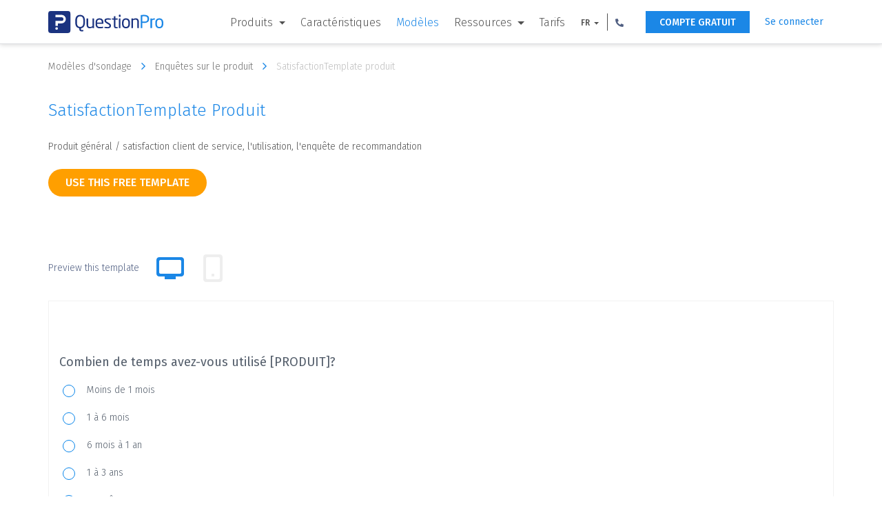

--- FILE ---
content_type: text/html; charset=UTF-8
request_url: https://www.questionpro.com/fr/survey-templates/product-satisfaction/
body_size: 14427
content:















































<!DOCTYPE html>

<!--[if IE 8]><html class="no-js lt-ie9" lang="fr" > <![endif]-->
<!--[if gt IE 8]><!-->
<html class="no-js" lang="fr"> <!--<![endif]-->




















<head>
    
        <!-- Google Tag Manager -->
        <script>
            (function (w, d, s, l, i) {
                w[l] = w[l] || [];
                w[l].push({'gtm.start': new Date().getTime(), event: 'gtm.js'});
                var f = d.getElementsByTagName(s)[0], j = d.createElement(s), dl = l != 'dataLayer' ? '&l=' + l : '';
                j.async = true;
                j.src = 'https://www.googletagmanager.com/gtm.js?id=' + i + dl;
                f.parentNode.insertBefore(j, f);
            })(window, document, 'script', 'dataLayer', 'GTM-MNR7P3');
        </script>
        <!-- End Google Tag Manager -->
    
    <meta charset="utf-8"/>
    <meta http-equiv="X-UA-Compatible" content="IE=edge"/>
    <meta name="viewport" content="width=device-width, initial-scale=1"/>
    <title>Satisfaction du produit Modèle | Sample Survey, Examples, Questions & Questionnaires | QuestionPro
    </title>
    <meta name="description" content=" Enquêtes de produit gratuit - modèle de satisfaction du produit évalue générale des produits / satisfaction de la clientèle des services et l&#39;utilisation. "/>
    <link rel="canonical" href="https://www.questionpro.com/fr/survey-templates/product-satisfaction/"/>
    
    
<link rel="alternate" href="https://www.questionpro.com/survey-templates/product-satisfaction/" hreflang="en"/>
<link rel="alternate" href="https://www.questionpro.com/de/survey-templates/product-satisfaction/" hreflang="de"/>
<link rel="alternate" href="https://www.questionpro.com/es/survey-templates/product-satisfaction/" hreflang="es"/>
<link rel="alternate" href="https://www.questionpro.com/fr/survey-templates/product-satisfaction/" hreflang="fr"/>
<link rel="alternate" href="https://www.questionpro.com/pt/survey-templates/product-satisfaction/" hreflang="pt"/>
<link rel="alternate" href="https://www.questionpro.com/ru/survey-templates/product-satisfaction/" hreflang="ru"/>
<link rel="alternate" href="https://www.questionpro.com/tr/survey-templates/product-satisfaction/" hreflang="tr"/>
<link rel="alternate" href="https://www.questionpro.com/ar/survey-templates/product-satisfaction/" hreflang="ar"/>
<link rel="alternate" href="https://www.questionpro.com/ja/survey-templates/product-satisfaction/" hreflang="ja"/>
    
    <meta name="robots" content="noodp"/>
    <meta name="google-site-verification" content="AXjat9icTyn80kbauyDBR4N2gckGc6x0RpWMzA6pOUE"/>
    <meta property="og:image" content="https://questionpro.com/images/qphome/questionpro-thumbnail.png"/>

    <link rel="shortcut icon" href="/images/qphome/favicon.ico">
    <link href="https://cdn.questionpro.com/stylesheets/2021/bootstrap/3.4.1/css/bootstrap.min.css" type="text/css"
          rel="stylesheet"/>
    <link rel="stylesheet" href="https://fonts.googleapis.com/css?family=Fira+Sans:300,400,500,600">
    <link href="https://cdn.questionpro.com/stylesheets/2021/font-awesome/4.7.0/css/font-awesome.min.css" rel="stylesheet"/>
    <link rel="stylesheet" href="https://fonts.googleapis.com/icon?family=Material+Icons">
    
    
    
    
    <link rel="stylesheet" type="text/css"
          href="https://cdn.questionpro.com/stylesheets/qphome/header-outside-common-temp.min.css?version=146.2.2-20260113-06-24-12">
    
    
    



















<script src="https://cdn.questionpro.com/javascript/2021/jquery-3.6.4.min.js"></script>




















<script src="/javascript/2021/jquery-ui-1.13.2/jquery-ui.js"></script>
    <script src="https://cdn.questionpro.com/javascript/signUpReferrer.js?version=146.2.2-20260113-06-24-12"></script>
    
</head>

<body class="fr-lang">
    
        <!-- Google Tag Manager (noscript) -->
        <noscript>
            <iframe src="https://www.googletagmanager.com/ns.html?id=GTM-MNR7P3" height="0" width="0"
                    style="display:none;visibility:hidden">
            </iframe>
        </noscript>
        <!-- End Google Tag Manager (noscript) -->
    
    
        




















<div class="header-wrapper">
    <div class="content-wrapper">
        <div class="mobile-nav-btn">
            <div class="top bar"></div>
            <div class="middle bar"></div>
            <div class="bottom bar"></div>
        </div>

        <a class="qp-logo" href="/fr/">
            <img src="/images/logo/questionpro-logo.svg" alt="QuestionPro logo">
        </a>

        <ul class="navbar-nav">
            <li class="nav-item mega-menu dropdown">
                <a class="nav-link dropdown-toggle" href="#" id="navbarDropdownMenuLink1" role="button"
                   data-toggle="dropdown" aria-haspopup="true" aria-expanded="false">
                    Produits
                </a>
                <div class="dropdown-menu" aria-labelledby="navbarDropdownMenuLinkSurvey1">
                    <div class="dropdown-wrapper">
                        <a class="dropdown-item" href="/fr/tour/">
                            <svg xmlns="http://www.w3.org/2000/svg" viewBox="0 0 48 48"><title>surveys</title>
                                <g data-name="Layer 2">
                                    <g data-name="Layer 1">
                                        <path class="cls-1" d="M24,42H.75V14.25L14.25.75H34.5v28.5"/>
                                        <polyline class="cls-1" points="0.75 14.25 14.25 14.25 14.25 0.75"/>
                                        <line class="cls-1" x1="13.5" y1="25.5" x2="23.25" y2="25.5"/>
                                        <polygon class="cls-1"
                                                 points="27 47.25 27 42 40.5 27 46.5 33 33 47.25 27 47.25"/>
                                        <circle class="cls-1" cx="8.25" cy="25.5" r="1.88"/>
                                        <line class="cls-1" x1="13.5" y1="33.75" x2="27" y2="33.75"/>
                                        <circle class="cls-1" cx="8.25" cy="33.75" r="1.88"/>
                                        <line class="cls-1" x1="42.75" y1="36.75" x2="36.75" y2="31.5"/>
                                        <line class="cls-1" x1="6.75" y1="18.75" x2="27.75" y2="18.75"/>
                                        <rect class="cls-2" width="48" height="48"/>
                                    </g>
                                </g>
                            </svg>
                            <span class="menu-heading">Logiciel d'sondage</span>
                        </a>

                        <a class="dropdown-item" href="/research-edition-survey-software/">
                            <svg xmlns="http://www.w3.org/2000/svg" viewBox="0 0 48 48"><title>research-platform</title>
                                <g data-name="Layer 2">
                                    <g data-name="Layer 1">
                                        <path class="cls-1"
                                              d="M44.25,15H21.75a3,3,0,0,0-3,3V34.5a3,3,0,0,0,3,3h13.5l6,5.25V37.5h3a3,3,0,0,0,3-3V18A3,3,0,0,0,44.25,15Z"/>
                                        <path class="cls-1"
                                              d="M29.25,12.75v-1.5a3,3,0,0,0-3-3H3.75a3,3,0,0,0-3,3v16.5a3,3,0,0,0,3,3H6V36l6-5.25h4.5"/>
                                        <rect class="cls-2" width="48" height="48"/>
                                    </g>
                                </g>
                            </svg>
                            <span class="menu-heading">Édition de recherche</span>
                        </a>
                        
                            <a class="dropdown-item" href="/audience/">
                                <svg width="32px" height="32px" viewBox="0 0 32 32" version="1.1">
    <g stroke="none" stroke-width="1" fill="none" fill-rule="evenodd">
        <g transform="translate(-608.000000, -88.000000)">
            <g transform="translate(144.000000, 64.000000)">
                <g transform="translate(464.000000, 24.000000)">
                    <rect x="0" y="0" width="32" height="32"></rect>
                    <path d="M8,4 C8,5.6565 6.6565,7 5,7 C3.3435,7 2,5.6565 2,4 C2,2.3435 3.3435,1 5,1 C6.6565,1 8,2.3435 8,4 Z" stroke="#505F82" class="cls-nw"></path>
                    <path d="M18,5 C18,7.209 16.209,9 14,9 C11.791,9 10,7.209 10,5 C10,2.791 11.791,1 14,1 C16.209,1 18,2.791 18,5 Z" stroke="#505F82" class="cls-nw"></path>
                    <path d="M30,7 C30,9.7615 27.761,12 25,12 C22.239,12 20,9.7615 20,7 C20,4.2385 22.239,2 25,2 C27.761,2 30,4.2385 30,7 Z" stroke="#505F82" class="cls-nw"></path>
                    <path d="M24.5,14 C20.91,14 18,17.003871 18,20.7096774 L18,30 L31,30 L31,20.7096774 C31,17.003871 28.09,14 24.5,14 Z" stroke="#505F82" class="cls-nw"></path>
                    <path d="M19,14.6291111 C18.1712471,12.5047407 16.1084235,11 13.6941176,11 C10.5494118,11 8,13.5537037 8,16.7037037 L8,25 L16.8,25" stroke="#505F82" class="cls-nw"></path>
                    <path d="M8,12.6842105 C8,10.6494737 6.433,9 4.5,9 C2.567,9 1,10.6494737 1,12.6842105 L1,19 L7,19" stroke="#505F82" class="cls-nw"></path>
                </g>
            </g>
        </g>
    </g>
</svg>
                                <span class="menu-heading">Public</span>
                            </a>
                        
                        <a class="dropdown-item" href="/cx/">
                            <svg xmlns="http://www.w3.org/2000/svg" viewBox="0 0 48 48"><title>cx</title>
                                <g data-name="Layer 2">
                                    <g data-name="Layer 1">
                                        <rect class="cls-1" x="11.25" y="9" width="13.5" height="19.5" rx="6.75"
                                              ry="6.75"/>
                                        <path class="cls-1"
                                              d="M.75,48V40.75a6,6,0,0,1,4.63-5.84l5.81-1.37a3,3,0,0,0,2.31-2.92V27"/>
                                        <path class="cls-1"
                                              d="M35.25,48V40.75a6,6,0,0,0-4.63-5.84l-5.81-1.37a3,3,0,0,1-2.31-2.92V27"/>
                                        <line class="cls-1" x1="15" y1="17.25" x2="15" y2="20.25"/>
                                        <line class="cls-1" x1="21" y1="17.25" x2="21" y2="20.25"/>
                                        <path class="cls-1"
                                              d="M27,16.87q.36.21.75.39v6l5.68-4.54c.35,0,.71,0,1.07,0,7,0,12.75-3.62,12.75-9s-5.71-9-12.75-9C28.38.75,23.26,3.3,22,7.7"/>
                                        <rect class="cls-2" width="48" height="48"/>
                                    </g>
                                </g>
                            </svg>
                            <span class="menu-heading">CX</span>
                        </a>

                        <a class="dropdown-item" href="/workforce/">
                            <svg xmlns="http://www.w3.org/2000/svg" viewBox="0 0 48 48"><title>ex</title>
                                <g data-name="Layer 2">
                                    <g data-name="Layer 1">
                                        <rect class="cls-1" x="0.75" y="13.5" width="46.5" height="31.5" rx="4.5"
                                              ry="4.5"/>
                                        <path class="cls-1"
                                              d="M15.75,11.25V7.84a3.84,3.84,0,0,1,3.54-4.09h9.42a3.84,3.84,0,0,1,3.54,4.09v3.41"/>
                                        <circle class="cls-1" cx="24" cy="22.5" r="3"/>
                                        <path class="cls-1" d="M.75,24.75c23.12,12.14,23.38,12.14,46.5,0"/>
                                        <rect class="cls-2" width="48" height="48"/>
                                    </g>
                                </g>
                            </svg>
                            <span class="menu-heading">Effectif</span>
                        </a>
                    </div>
                </div>
            </li>

            

            
                <li class="nav-item mega-menu">
                    <a class="nav-link" href="/fr/features/">Caractéristiques</a>
                </li>

                <li class="nav-item mega-menu active">
                    <a class="nav-link" href="/fr/survey-templates/">Modèles</a>
                </li>
            
            <li class="nav-item mega-menu dropdown">
                <a class="nav-link dropdown-toggle" href="#" id="navbarDropdownMenuLink2" role="button"
                   data-toggle="dropdown" aria-haspopup="true" aria-expanded="false">
                    Ressources
                </a>
                <div class="dropdown-menu" aria-labelledby="navbarDropdownMenuLink2">
                    <div class="dropdown-wrapper">
                        <a class="dropdown-item" href="/blog/">
                            <svg xmlns="http://www.w3.org/2000/svg" viewBox="0 0 48 48"><title>blog</title>
                                <g data-name="Layer 2">
                                    <g data-name="Layer 1">
                                        <polyline class="cls-1" points="19.55 9.9 19.55 7.68 28.45 7.68 28.45 9.9"/>
                                        <line class="cls-1" x1="24" y1="7.68" x2="24" y2="17.32"/>
                                        <line class="cls-1" x1="21.03" y1="17.32" x2="26.97" y2="17.32"/>
                                        <polyline class="cls-1" points="5.45 29.19 5.45 20.29 42.55 20.29 42.55 29.19"/>
                                        <polygon class="cls-1"
                                                 points="42.55 20.29 5.45 20.29 3.97 3.97 44.03 3.97 42.55 20.29"/>
                                        <rect class="cls-1" x="15.1" y="31.42" width="17.81" height="4.45"/>
                                        <polygon class="cls-1"
                                                 points="1 38.87 1 34.39 3.23 31.42 12.13 31.42 12.13 38.84 14.36 38.84 14.36 43.54 11.76 47 1 47 1 38.87"/>
                                        <polygon class="cls-1"
                                                 points="47 38.87 47 34.39 44.77 31.42 35.87 31.42 35.87 38.84 33.65 38.84 33.65 43.54 36.24 47 47 47 47 38.87"/>
                                        <line class="cls-1" x1="9.16" y1="27.71" x2="13.61" y2="27.71"/>
                                        <line class="cls-1" x1="17.32" y1="27.71" x2="21.77" y2="27.71"/>
                                        <line class="cls-1" x1="26.23" y1="27.71" x2="30.68" y2="27.71"/>
                                        <line class="cls-1" x1="34.39" y1="27.71" x2="38.84" y2="27.71"/>
                                        <line class="cls-1" x1="9.16" y1="24" x2="13.61" y2="24"/>
                                        <line class="cls-1" x1="17.32" y1="24" x2="21.77" y2="24"/>
                                        <line class="cls-1" x1="26.23" y1="24" x2="30.68" y2="24"/>
                                        <line class="cls-1" x1="34.39" y1="24" x2="38.84" y2="24"/>
                                        <rect class="cls-1" x="3.97" y="1" width="40.06" height="2.97"/>
                                        <line class="cls-1" x1="16.58" y1="41.06" x2="31.42" y2="41.06"/>
                                        <rect class="cls-2" width="48" height="48"/>
                                    </g>
                                </g>
                            </svg>
                            <span class="menu-heading">Blog</span>
                        </a>
                        
                            <a class="dropdown-item" href="/article/">
                                <svg xmlns="http://www.w3.org/2000/svg" viewBox="0 0 48 48.5"><title>article</title>
                                    <g data-name="Layer 2">
                                        <g data-name="Layer 1">
                                            <rect class="cls-1" x="13.11" y="8.5" width="32.6" height="38.66"/>
                                            <rect class="cls-1" x="16.9" y="12.63" width="25.02" height="15.92"/>
                                            <polygon class="cls-1"
                                                     points="38.89 26.27 19.93 26.27 23.73 21.73 27.52 23.24 32.82 17.18 38.89 26.27"/>
                                            <line class="cls-1" x1="16.15" y1="33.1" x2="42.68" y2="33.1"/>
                                            <line class="cls-1" x1="16.15" y1="37.65" x2="42.68" y2="37.65"/>
                                            <line class="cls-1" x1="16.15" y1="42.19" x2="42.68" y2="42.19"/>
                                            <circle class="cls-1" cx="21.83" cy="17.56" r="1.9"/>
                                            <polyline class="cls-1"
                                                      points="38.89 5.81 38.89 0.5 6.29 0.5 6.29 39.16 10.08 39.16"/>
                                            <rect class="cls-2" y="0.5" width="48" height="48"/>
                                        </g>
                                    </g>
                                </svg>
                                <span class="menu-heading">Articles</span>
                            </a>
                        

                        <a class="dropdown-item" href="/ebook/">
                            <svg xmlns="http://www.w3.org/2000/svg" viewBox="0 0 48 48"><title>ebook</title>
                                <g data-name="Layer 2">
                                    <g data-name="Layer 1">
                                        <polyline class="cls-1"
                                                  points="36 2.5 40.5 2.5 40.5 47.5 7.5 47.5 7.5 2.5 29 2.5"/>
                                        <path class="cls-1"
                                              d="M28.5,6v9.66l4-2.27,4,2.27V1.88A1.38,1.38,0,0,0,35.12.5H29.88A1.38,1.38,0,0,0,28.5,1.88V6"/>
                                        <line class="cls-1" x1="26" y1="44.5" x2="22" y2="44.5"/>
                                        <path class="cls-1"
                                              d="M15,20.5h9s0-6.06-4.55-6.06S14.9,19,14.9,20.5s.76,6.06,4.55,6.06a4.41,4.41,0,0,0,4.55-3"/>
                                        <line class="cls-1" x1="27" y1="26.5" x2="33" y2="26.5"/>
                                        <line class="cls-1" x1="33" y1="31.5" x2="15" y2="31.5"/>
                                        <line class="cls-1" x1="33" y1="36.5" x2="15" y2="36.5"/>
                                        <line class="cls-1" x1="27" y1="21.5" x2="33" y2="21.5"/>
                                        <polyline class="cls-1" points="37.5 19 37.5 41.5 10.5 41.5 10.5 5.5 25 5.5"/>
                                        <rect class="cls-2" width="48" height="48"/>
                                    </g>
                                </g>
                            </svg>
                            <span class="menu-heading">livres électroniques</span>
                        </a>


                        
                        <a class="dropdown-item" href="/case-study/">
                            <svg xmlns="http://www.w3.org/2000/svg" viewBox="0 0 48 48"><title>case-study</title>
                                <g data-name="Layer 2">
                                    <g data-name="Layer 1">
                                        <circle class="cls-1" cx="33.1" cy="35.87" r="7.58"/>
                                        <polyline class="cls-1" points="33.1 28.29 33.1 35.87 40.68 35.87"/>
                                        <circle class="cls-1" cx="14.9" cy="10.1" r="3.03"/>
                                        <path class="cls-1" d="M9.6,19.19a5.31,5.31,0,0,1,10.61,0"/>
                                        <rect class="cls-1" x="4" y="0.5" width="40" height="47"/>
                                        <line class="cls-1" x1="8.84" y1="40.42" x2="8.84" y2="36.63"/>
                                        <line class="cls-1" x1="14.15" y1="40.42" x2="14.15" y2="32.84"/>
                                        <line class="cls-1" x1="20.21" y1="40.42" x2="20.21" y2="29.05"/>
                                        <line class="cls-1" x1="23.24" y1="18.44" x2="32.34" y2="18.44"/>
                                        <line class="cls-1" x1="23.24" y1="14.65" x2="39.16" y2="14.65"/>
                                        <polyline class="cls-1" points="24 9.34 25.52 10.86 29.31 7.82"/>
                                        <line class="cls-1" x1="8.08" y1="42.69" x2="20.97" y2="42.69"/>
                                        <line class="cls-1" x1="40.68" y1="23.74" x2="7.32" y2="23.74"/>
                                        <rect class="cls-2" width="48" height="48"/>
                                    </g>
                                </g>
                            </svg>
                            <span class="menu-heading">Études de cas</span>
                        </a>

                        <a class="dropdown-item training" href="/training/">
                            <svg viewBox="0 0 48.01 48.02">
                                <title>training</title>
                                <g data-name="Layer 2">
                                    <g data-name="Layer 1">
                                        <circle class="cls-1" cx="9.01" cy="24.01" r="4.5"/>
                                        <path class="cls-2-1"
                                              d="M13,31.51H5.06A4.55,4.55,0,0,0,.51,36.06v3.45h3.2l.8,8h10l.8-8h2.2V36.06A4.55,4.55,0,0,0,13,31.51Z"/>
                                        <line class="cls-2-1" x1="9.51" y1="32.01" x2="9.51" y2="34.01"/>
                                        <line class="cls-2-1" x1="9.51" y1="35.01" x2="9.51" y2="40.01"/>
                                        <line class="cls-2-1" x1="12.01" y1="0.51" x2="48.01" y2="0.57"/>
                                        <rect class="cls-2-1" x="15.81" y="0.65" width="28.79" height="28.79"
                                              transform="translate(0.02 -0.05) rotate(0.09)"/>
                                        <circle class="cls-3" cx="30.51" cy="36.51" r="2"/>
                                        <line class="cls-2-1" x1="30.51" y1="30.01" x2="30.5" y2="35.01"/>
                                        <path class="cls-4"
                                              d="M30.51,15.5l0-9A12.38,12.38,0,0,1,38.3,9.15a8.23,8.23,0,0,1,3.21,6.36Z"/>
                                        <path class="cls-2-1" d="M38.74,18.92A9.09,9.09,0,1,1,27.11,7.25"/>
                                        <rect class="cls-5" x="0.01" y="0.01" width="48" height="48"/>
                                    </g>
                                </g>
                            </svg>
                            <span class="menu-heading">Entraînement</span>
                        </a>
                        
                            <a class="dropdown-item webinar" href="/webinar/">
                                <svg viewBox="0 0 48.05 48.02">
                                    <title>webinar</title>
                                    <g data-name="Layer 2">
                                        <g data-name="Layer 1">
                                            <polyline class="cls-1"
                                                      points="47.52 10.01 47.52 36.51 0.53 36.51 0.53 6.5 8.03 6.5"/>
                                            <line class="cls-1" x1="25.02" y1="6.51" x2="28.02" y2="6.51"/>
                                            <path class="cls-1"
                                                  d="M30.52,36V31.57a6.06,6.06,0,0,0-6.06-6.06H23.23L21.46,36.12"/>
                                            <path class="cls-1"
                                                  d="M2.52,36V31.57a6.06,6.06,0,0,1,6.07-6.06H9.82l1.77,10.61"/>
                                            <polygon class="cls-1"
                                                     points="17.94 28.5 14.94 28.5 14.19 25.5 18.69 25.5 17.94 28.5"/>
                                            <polygon class="cls-1"
                                                     points="15.01 31.5 17.87 31.5 18.76 36.51 13.94 36.51 15.01 31.5"/>
                                            <line class="cls-1" x1="24.52" y1="40.01" x2="24.52" y2="47.01"/>
                                            <line class="cls-1" x1="32.02" y1="47.51" x2="16.02" y2="47.51"/>
                                            <rect class="cls-1" x="36.52" y="6.51" width="6" height="6"/>
                                            <polygon class="cls-1"
                                                     points="36.52 10.6 33.52 11.35 33.52 6.85 36.52 7.6 36.52 10.6"/>
                                            <path class="cls-1"
                                                  d="M14.3,3.89a7,7,0,0,0-4.78,6.73V16c0,2.48,2.34,7,7,7s7-4.52,7-7V10.55A7,7,0,0,0,14.3,3.89Z"/>
                                            <circle class="cls-2-1" cx="38.52" cy="9.51" r="9"/>
                                            <path class="cls-1" d="M19.48,16.51a3,3,0,0,1-6.07,0Z"/>
                                            <polyline class="cls-1"
                                                      points="9.03 11.51 14.17 11.51 18.72 8.34 20.99 12.51 23.02 12.51"/>
                                            <rect class="cls-3" x="0.52" y="36.51" width="47" height="4"/>
                                            <line class="cls-1" x1="33.02" y1="27.51" x2="44.02" y2="27.51"/>
                                            <line class="cls-1" x1="33.02" y1="31.51" x2="44.02" y2="31.51"/>
                                            <rect class="cls-2" x="0.02" y="0.01" width="48" height="48"/>
                                        </g>
                                    </g>
                                </svg>
                                <span class="menu-heading">en ligneinaires</span>
                            </a>
                        
                    </div>
                </div>
            </li>
            
            <li class="nav-item mega-menu">
                <a class="nav-link" href="/fr/pricing/">Tarifs</a>
            </li>

            
<li class="nav-item lang-num-menu dropdown">
    <a class="nav-link dropdown-toggle" href="#" id="navbarDropdownMenuLink3" role="button"
       data-toggle="dropdown" aria-haspopup="true" aria-expanded="false">
        FR
    </a>
    <div class="dropdown-menu" aria-labelledby="navbarDropdownMenuLink3">
        
            
                <a class="dropdown-item" href="#" onclick="javascript:callurl('')">
                    <span class="icl-en"></span>
                    English
                </a>
            
        
            
                <a class="dropdown-item" href="#" onclick="javascript:callurl('es')">
                    <span class="icl-es"></span>
                    Español
                </a>
            
        
            
                <a class="dropdown-item" href="#" onclick="javascript:callurl('pt-br')">
                    <span class="icl-br"></span>
                    Português
                </a>
            
        
            
                <a class="dropdown-item" href="#" onclick="javascript:callurl('nl')">
                    <span class="icl-nl"></span>
                    Nederlandse
                </a>
            
        
            
                <a class="dropdown-item" href="#" onclick="javascript:callurl('de')">
                    <span class="icl-de"></span>
                    Deutsch
                </a>
            
        
            
                <a class="dropdown-item" href="#" onclick="javascript:callurl('ru')">
                    <span class="icl-ru"></span>
                    Сервис опросов
                </a>
            
        
            
                <a class="dropdown-item" href="#" onclick="javascript:callurl('ar')">
                    <span class="icl-ar"></span>
                    العربية
                </a>
            
        
            
        
            
                <a class="dropdown-item" href="#" onclick="javascript:callurl('it')">
                    <span class="icl-it"></span>
                    Italiano
                </a>
            
        
            
                <a class="dropdown-item" href="#" onclick="javascript:callurl('ja')">
                    <span class="icl-ja"></span>
                    日本語
                </a>
            
        
            
                <a class="dropdown-item" href="#" onclick="javascript:callurl('tr')">
                    <span class="icl-tr"></span>
                    Türkçe
                </a>
            
        
            
                <a class="dropdown-item" href="#" onclick="javascript:callurl('sv')">
                    <span class="icl-sv"></span>
                    Svenska
                </a>
            
        
            
                <a class="dropdown-item" href="#" onclick="javascript:callurl('il')">
                    <span class="icl-isr"></span>
                    Hebrew IL
                </a>
            
        
            
                <a class="dropdown-item" href="#" onclick="javascript:callurl('th')">
                    <span class="icl-th"></span>
                    ไทย
                </a>
            
        
            
                <a class="dropdown-item" href="#" onclick="javascript:callurl('es-ES')">
                    <span class="icl-es-ib"></span>
                    Español Iberia
                </a>
            
        
            
                <a class="dropdown-item" href="#" onclick="javascript:callurl('pt')">
                    <span class="icl-pt"></span>
                    Português Portugal
                </a>
            
        
    </div>
</li>

            <li class="nav-item lang-num-menu dropdown">
                <a class="nav-link dropdown-toggle" href="#" id="navbarDropdownMenuLink4" role="button"
                   data-toggle="dropdown" aria-haspopup="true" aria-expanded="false">
                    <svg xmlns="http://www.w3.org/2000/svg" viewBox="0 0 12.445 12.427">
                        <path id="Phone_icon" data-name="Phone icon" class="cls-1"
                              d="M508.682,15.617a.472.472,0,0,0-.338.2.67.67,0,0,0-.124.373,11.142,11.142,0,0,0,1.529,5.689,11.355,11.355,0,0,0,4.053,4.053,11.188,11.188,0,0,0,5.689,1.529.627.627,0,0,0,.373-.124.509.509,0,0,0,.2-.338l.587-2.524a.511.511,0,0,0-.053-.391.59.59,0,0,0-.284-.267l-2.72-1.173a.488.488,0,0,0-.356-.018.606.606,0,0,0-.32.2l-1.191,1.458A8.74,8.74,0,0,1,513.18,22.5a8.5,8.5,0,0,1-1.76-2.524l1.458-1.191a.865.865,0,0,0,.2-.32.608.608,0,0,0-.018-.356l-1.173-2.72a.523.523,0,0,0-.267-.284.511.511,0,0,0-.391-.053Z"
                              transform="translate(-508.22 -15.03)"/>
                    </svg>
                </a>
                <div class="dropdown-menu" aria-labelledby="navbarDropdownMenuLink4">
                    <a class="dropdown-item" href="tel:+971 585 998 383"><span
                            class="icl-usa"></span>
                        +1 (800) 531 0228
                    </a>
                    <a class="dropdown-item" href="tel:+91 9650778590"><span
                            class="icl-in"></span>+91 9650778590
                    </a>
                    <a class="dropdown-item" href="tel:+52 55 8421 2884"><span
                            class="icl-mex"></span>+52 55 8421 2884
                    </a>
                    <a class="dropdown-item" href="tel:+49 309 160 7401"><span
                            class="icl-ger"></span>+49 309 160 7401
                    </a>
                    <a class="dropdown-item" href="tel:+44 20 7081 3228"><span
                            class="icl-uk"></span>+44 20 7081 3228
                    </a>
                    <a class="dropdown-item" href="tel:+61 2 8074 5080"><span
                            class="icl-aus"></span>+61 2 8074 5080
                    </a>
                    <a class="dropdown-item" href="tel:+971 585 998 383"><span
                            class="icl-uae"></span>+971 585 998 383
                    </a>
                </div>
            </li>
        </ul>

        <a class="login-link is-mobile" href="#" onclick="showLoginNotification();">Se connecter</a>
        <a class="free-ac-btn" href="/a/showEntry.do?lan=fr_FR&sourceRef=survey-templates">COMPTE GRATUIT</a>
        <a class="login-link" href="/a/showLogin.do?lan=fr_FR">Se connecter</a>
    </div>
</div>
    

<link rel="stylesheet" type="text/css" href="https://cdn.questionpro.com/stylesheets/qphome/std-temp.min.css?version=146.2.2-20260113-06-24-12">






















<!-- Host : qpweb1.questionpro.net -->

<div class="container">
    <div class="temp-bread-crumbs multi-bread-crumbs">
        <a href="/survey-templates/" class="temp-bread-crumbs-link">Modèles d'sondage
            <i class="fa fa-angle-right" aria-hidden="true"></i></a>
        <a href="/fr/survey-templates/product-surveys/" class="temp-bread-crumbs-link">Enquêtes sur le produit
            <i class="fa fa-angle-right" aria-hidden="true"></i></a>
        <a href="#" class="temp-bread-crumbs-link"> SatisfactionTemplate produit 
            <i class="fa fa-angle-right" aria-hidden="true"></i>
        </a>
    </div>
</div>

<div class="all-section">
    <section class="temp-cont-section">
        <div class="container">
            <div class="custom-row">
                <div class="temp-right-cont col-xs-12 col-sm-12">
                    <div class="custom-row">
                        <div class="col-xs-12 col-sm-12">
                            <h1 class="surtemp-comm-h2"> SatisfactionTemplate produit </h1>
                            <div class="width-100"><p class="surtemp-comm-ptag survc-ptag width-100"> Produit général / satisfaction client de service, l&#39;utilisation, l&#39;enquête de recommandation </p></div>

                            <div class="btn-tab-wrapper" id="copyTemplate">
                                
<a class="btn btn-use-temp" href="/a/showEntry.do?lan=fr_FR&surveyID=202&isCopySurveyTemplate=true&sourceRef=survey-templates">
    use this free template
</a>


                                <div class="tablink-label-wrapper">
                                <label class="tablist-label">Preview this template</label>
                                <ul class="nav nav-tabs" role="tablist">
                                    <li role="presentation" class="active hidden-xs">
                                        <a href="#desktop" aria-controls="desktop" role="tab" data-toggle="tab">
                                            <i class="fa fa-desktop" aria-hidden="true"></i>
                                            <svg width="24px" height="24px" viewBox="0 0 24 24" version="1.1" xmlns="http://www.w3.org/2000/svg" xmlns:xlink="http://www.w3.org/1999/xlink">
                                                <title>Desktop</title>
                                                <desc>Created with Sketch.</desc>
                                                <g id="Desktop" stroke="none" stroke-width="1" fill="none" fill-rule="evenodd">
                                                    <g id="Group-2">
                                                        <rect id="Rectangle" x="0" y="4.26325641e-14" width="24" height="23.9032258"></rect>
                                                        <path d="M4.00809717,18 C2.90352767,18 2.00809717,17.1045695 2.00809717,16 L2.00809717,6 C2.00809717,4.8954305 2.90352767,4 4.00809717,4 L20.0080972,4 C21.1126667,4 22.0080972,4.8954305 22.0080972,6 L22.0080972,16 C22.0080972,17.1045695 21.1126667,18 20.0080972,18 L16.0080972,18 L16.0080972,20 L8.00809717,20 L8.00809717,18 L4.00809717,18 Z M19.0080972,6 L5.00809717,6 C4.45581242,6 4.00809717,6.44771525 4.00809717,7 L4.00809717,15 C4.00809717,15.5522847 4.45581242,16 5.00809717,16 L19.0080972,16 C19.5603819,16 20.0080972,15.5522847 20.0080972,15 L20.0080972,7 C20.0080972,6.44771525 19.5603819,6 19.0080972,6 Z" id="Combined-Shape" fill="#EEEEEE"></path>
                                                    </g>
                                                </g>
                                            </svg>
                                        </a>
                                    </li>
                                    <li role="presentation">
                                        
                                        <a href="#mobile" id="iFrameButton"
                                           onclick="btnclick('tt=VnjlC308who%3D', '2' , '#takeSurveyIFrame');"
                                           aria-controls="mobile" role="tab" data-toggle="tab" target="mobileLoadTab">
                                            <i class="fa fa-mobile" aria-hidden="true"></i>
                                            <svg width="24px" height="24px" viewBox="0 0 24 24" version="1.1" xmlns="http://www.w3.org/2000/svg" xmlns:xlink="http://www.w3.org/1999/xlink">
                                                <title>Mobile</title>
                                                <desc>Created with Sketch.</desc>
                                                <g id="Mobile" stroke="none" stroke-width="1" fill="none" fill-rule="evenodd">
                                                    <g id="Group-2">
                                                        <rect id="Rectangle-Copy-15" transform="translate(12.000000, 12.000000) scale(-1, 1) translate(-12.000000, -12.000000) " x="0" y="0" width="24" height="24"></rect>
                                                        <path d="M2,17 L2,7 C2,5.8954305 2.8954305,5 4,5 L20,5 C21.1045695,5 22,5.8954305 22,7 L22,17 C22,18.1045695 21.1045695,19 20,19 L4,19 C2.8954305,19 2,18.1045695 2,17 Z M20,16 L20,8 C20,7.44771525 19.5522847,7 19,7 L5,7 C4.44771525,7 4,7.44771525 4,8 L4,16 C4,16.5522847 4.44771525,17 5,17 L19,17 C19.5522847,17 20,16.5522847 20,16 Z" id="Shape" fill="#EEEEEE" transform="translate(12.000000, 12.000000) scale(-1, 1) rotate(90.000000) translate(-12.000000, -12.000000) "></path>
                                                        <rect id="Rectangle" fill="#EEEEEE" x="11" y="16" width="2" height="2"></rect>
                                                    </g>
                                                </g>
                                            </svg>
                                        </a>
                                        
                                    </li>
                                </ul>
                                </div>
                            </div>

                            
                            
                            <div class="tab-content tab-content-wrapper" id="mobileLoadTab">
                                <div role="tabpanel" class="tab-pane active" id="desktop">
                                    <div class="frame surveyPreviewWindow surveyTemp">
                                        






















<link rel="stylesheet" href="https://cdn.questionpro.com/stylesheets/qphome/take-survey-template-temp.min.css?version=146.2.2-20260113-06-24-12">
<script src="https://cdn.questionpro.com/javascript/qphome/survey-template-outside-script.min.js?version=146.2.2-20260113-06-24-12">
</script>
    <div class="survey-body-wrapper">
        <div>
            <table width="100%">
                <tr>
                    <td></td>
                    <td align="right">
                        
                            <br>
                            
                        
                    </td>
                    <td></td>
                </tr>
                <tr>
                    <td colspan="2">
                        <input type="hidden" name="id" value="202">
                        
                            <div id="QuestionSection_3727" class="Q1 ok-visible survey-question-wrapper  has-separator"><input type="hidden" name="ts_25"><input type="hidden" class="QuestionSectionVisibility" id="V_QuestionSection_25" value="visible" name="V_QuestionSection_25"><div class="question-container" id="legend_3727"><span class="question-text-span"> Combien de temps avez-vous utilisé [PRODUIT]? </span></div><span id="errorSpan_3727" role="alert" aria-atomic="true" class="error hidden d-none"></span><div class="answer-container multiple-choice-question radio-jump has-other" aria-labelledby="legend_3727" aria-describedby="errorSpan_3727" role="list"><div class="answer-options" role="listitem"><label class="controls control-selection answerRow1ID" for="16344ID"><input type="radio" role="radio" name="u_3727" id="16344ID" aria-posinset="1" aria-setsize="7" value="16344" class="radio-check"><span class="qp-icomoon-icons control-indicator"></span><span class="blinker"></span><span class="control-label"> Moins de 1 mois </span></label></div><div class="answer-options" role="listitem"><label class="controls control-selection answerRow2ID" for="16345ID"><input type="radio" role="radio" name="u_3727" id="16345ID" aria-posinset="2" aria-setsize="7" value="16345" class="radio-check"><span class="qp-icomoon-icons control-indicator"></span><span class="blinker"></span><span class="control-label"> 1 à 6 mois </span></label></div><div class="answer-options" role="listitem"><label class="controls control-selection answerRow3ID" for="16346ID"><input type="radio" role="radio" name="u_3727" id="16346ID" aria-posinset="3" aria-setsize="7" value="16346" class="radio-check"><span class="qp-icomoon-icons control-indicator"></span><span class="blinker"></span><span class="control-label"> 6 mois à 1 an </span></label></div><div class="answer-options" role="listitem"><label class="controls control-selection answerRow4ID" for="16347ID"><input type="radio" role="radio" name="u_3727" id="16347ID" aria-posinset="4" aria-setsize="7" value="16347" class="radio-check"><span class="qp-icomoon-icons control-indicator"></span><span class="blinker"></span><span class="control-label"> 1 à 3 ans </span></label></div><div class="answer-options" role="listitem"><label class="controls control-selection answerRow5ID" for="16348ID"><input type="radio" role="radio" name="u_3727" id="16348ID" aria-posinset="5" aria-setsize="7" value="16348" class="radio-check"><span class="qp-icomoon-icons control-indicator"></span><span class="blinker"></span><span class="control-label"> Pas sûr </span></label></div><div class="answer-options" role="listitem"><label class="controls control-selection answerRow6ID" for="16349ID"><input type="radio" role="radio" name="u_3727" id="16349ID" aria-posinset="6" aria-setsize="7" value="16349" class="radio-check"><span class="qp-icomoon-icons control-indicator"></span><span class="blinker"></span><span class="control-label"> Jamais utilisé </span></label></div><div class="answer-options other-option " role="listitem"><label class="controls control-selection answerRow7ID" for="4582098ID"><input type="radio" role="radio" name="u_3727" id="4582098ID" aria-posinset="7" aria-setsize="7" value="4582098" class="radio-check"><span class="qp-icomoon-icons control-indicator"></span><span class="blinker"></span><span class="control-label"> Autre </span><input type="text" class="form-input hidden d-none other-input" name="t_4582098" placeholder=" Autre " id="t_4582098_ID"  type=" Autre " aria-label=" Autre " autocomplete="off"><span class="line-flow"></span><script>$(function() {qp_sectionDisplayScript.stopEnterSubmit($('[name=t_4582098]'));});</script></label><span id="errorSpan_3727_o" role="alert" aria-atomic="true" class="error hidden d-none"></span></div></div></div>
                        
                            <div id="QuestionSection_3736" class="Q10 ok-visible survey-question-wrapper  has-separator"><input type="hidden" name="ts_26"><input type="hidden" class="QuestionSectionVisibility" id="V_QuestionSection_26" value="visible" name="V_QuestionSection_26"><div class="question-container" id="legend_3736"><span class="question-text-span"> Combien de fois utilisez-vous [PRODUIT]? </span></div><span id="errorSpan_3736" role="alert" aria-atomic="true" class="error hidden d-none"></span><div class="answer-container multiple-choice-question radio-jump has-other" aria-labelledby="legend_3736" aria-describedby="errorSpan_3736" role="list"><div class="answer-options" role="listitem"><label class="controls control-selection answerRow1ID" for="16398ID"><input type="radio" role="radio" name="u_3736" id="16398ID" aria-posinset="1" aria-setsize="8" value="16398" class="radio-check"><span class="qp-icomoon-icons control-indicator"></span><span class="blinker"></span><span class="control-label"> Tous les jours </span></label></div><div class="answer-options" role="listitem"><label class="controls control-selection answerRow2ID" for="16399ID"><input type="radio" role="radio" name="u_3736" id="16399ID" aria-posinset="2" aria-setsize="8" value="16399" class="radio-check"><span class="qp-icomoon-icons control-indicator"></span><span class="blinker"></span><span class="control-label"> Une fois par semaine </span></label></div><div class="answer-options" role="listitem"><label class="controls control-selection answerRow3ID" for="16400ID"><input type="radio" role="radio" name="u_3736" id="16400ID" aria-posinset="3" aria-setsize="8" value="16400" class="radio-check"><span class="qp-icomoon-icons control-indicator"></span><span class="blinker"></span><span class="control-label"> 2 à 3 fois par mois </span></label></div><div class="answer-options" role="listitem"><label class="controls control-selection answerRow4ID" for="16401ID"><input type="radio" role="radio" name="u_3736" id="16401ID" aria-posinset="4" aria-setsize="8" value="16401" class="radio-check"><span class="qp-icomoon-icons control-indicator"></span><span class="blinker"></span><span class="control-label"> Une fois par mois </span></label></div><div class="answer-options" role="listitem"><label class="controls control-selection answerRow5ID" for="16402ID"><input type="radio" role="radio" name="u_3736" id="16402ID" aria-posinset="5" aria-setsize="8" value="16402" class="radio-check"><span class="qp-icomoon-icons control-indicator"></span><span class="blinker"></span><span class="control-label"> Tous les 2-3 mois </span></label></div><div class="answer-options" role="listitem"><label class="controls control-selection answerRow6ID" for="16403ID"><input type="radio" role="radio" name="u_3736" id="16403ID" aria-posinset="6" aria-setsize="8" value="16403" class="radio-check"><span class="qp-icomoon-icons control-indicator"></span><span class="blinker"></span><span class="control-label"> 2-3 fois par an ou moins </span></label></div><div class="answer-options" role="listitem"><label class="controls control-selection answerRow7ID" for="4582099ID"><input type="radio" role="radio" name="u_3736" id="4582099ID" aria-posinset="7" aria-setsize="8" value="4582099" class="radio-check"><span class="qp-icomoon-icons control-indicator"></span><span class="blinker"></span><span class="control-label"> Pas sûr </span></label></div><div class="answer-options other-option " role="listitem"><label class="controls control-selection answerRow8ID" for="4582100ID"><input type="radio" role="radio" name="u_3736" id="4582100ID" aria-posinset="8" aria-setsize="8" value="4582100" class="radio-check"><span class="qp-icomoon-icons control-indicator"></span><span class="blinker"></span><span class="control-label"> Autre </span><input type="text" class="form-input hidden d-none other-input" name="t_4582100" placeholder=" Autre " id="t_4582100_ID"  type=" Autre " aria-label=" Autre " autocomplete="off"><span class="line-flow"></span><script>$(function() {qp_sectionDisplayScript.stopEnterSubmit($('[name=t_4582100]'));});</script></label><span id="errorSpan_3736_o" role="alert" aria-atomic="true" class="error hidden d-none"></span></div></div></div>
                        
                            <div id="QuestionSection_3738" class="Q11 ok-visible survey-question-wrapper  has-separator"><input type="hidden" name="ts_28"><input type="hidden" class="QuestionSectionVisibility" id="V_QuestionSection_28" value="visible" name="V_QuestionSection_28"><div class="question-container" id="legend_3738"><span class="question-text-span"> Dans l&#39;ensemble, êtes-vous satisfait avec [PRODUIT / SERVICE]? </span></div><span id="errorSpan_3738" role="alert" aria-atomic="true" class="error hidden d-none"></span><div class="answer-container multiple-choice-question radio-jump" aria-labelledby="legend_3738" aria-describedby="errorSpan_3738" role="list"><div class="answer-options" role="listitem"><label class="controls control-selection answerRow1ID" for="16404ID"><input type="radio" role="radio" name="u_3738" id="16404ID" aria-posinset="1" aria-setsize="6" value="16404" class="radio-check"><span class="qp-icomoon-icons control-indicator"></span><span class="blinker"></span><span class="control-label"> Très satisfait </span></label></div><div class="answer-options" role="listitem"><label class="controls control-selection answerRow2ID" for="16405ID"><input type="radio" role="radio" name="u_3738" id="16405ID" aria-posinset="2" aria-setsize="6" value="16405" class="radio-check"><span class="qp-icomoon-icons control-indicator"></span><span class="blinker"></span><span class="control-label"> Satisfait </span></label></div><div class="answer-options" role="listitem"><label class="controls control-selection answerRow3ID" for="16406ID"><input type="radio" role="radio" name="u_3738" id="16406ID" aria-posinset="3" aria-setsize="6" value="16406" class="radio-check"><span class="qp-icomoon-icons control-indicator"></span><span class="blinker"></span><span class="control-label"> Neutre </span></label></div><div class="answer-options" role="listitem"><label class="controls control-selection answerRow4ID" for="16407ID"><input type="radio" role="radio" name="u_3738" id="16407ID" aria-posinset="4" aria-setsize="6" value="16407" class="radio-check"><span class="qp-icomoon-icons control-indicator"></span><span class="blinker"></span><span class="control-label"> Mécontent </span></label></div><div class="answer-options" role="listitem"><label class="controls control-selection answerRow5ID" for="16408ID"><input type="radio" role="radio" name="u_3738" id="16408ID" aria-posinset="5" aria-setsize="6" value="16408" class="radio-check"><span class="qp-icomoon-icons control-indicator"></span><span class="blinker"></span><span class="control-label"> Très insatisfait </span></label></div><div class="answer-options" role="listitem"><label class="controls control-selection answerRow6ID" for="4582101ID"><input type="radio" role="radio" name="u_3738" id="4582101ID" aria-posinset="6" aria-setsize="6" value="4582101" class="radio-check"><span class="qp-icomoon-icons control-indicator"></span><span class="blinker"></span><span class="control-label"> Pas sûr </span></label></div></div></div>
                        
                            <div id="QuestionSection_3739" class="Q12 ok-visible survey-question-wrapper  has-separator"><input type="hidden" name="ts_29"><input type="hidden" class="QuestionSectionVisibility" id="V_QuestionSection_29" value="visible" name="V_QuestionSection_29"><div class="question-container" id="legend_3739"><span class="question-text-span"> Souhaitez-vous utiliser / achat [PRODUIT] à nouveau? </span></div><span id="errorSpan_3739" role="alert" aria-atomic="true" class="error hidden d-none"></span><div class="answer-container multiple-choice-question radio-jump" aria-labelledby="legend_3739" aria-describedby="errorSpan_3739" role="list"><div class="answer-options" role="listitem"><label class="controls control-selection answerRow1ID" for="16409ID"><input type="radio" role="radio" name="u_3739" id="16409ID" aria-posinset="1" aria-setsize="6" value="16409" class="radio-check"><span class="qp-icomoon-icons control-indicator"></span><span class="blinker"></span><span class="control-label"> Certainement, vraiment, définitivement </span></label></div><div class="answer-options" role="listitem"><label class="controls control-selection answerRow2ID" for="16410ID"><input type="radio" role="radio" name="u_3739" id="16410ID" aria-posinset="2" aria-setsize="6" value="16410" class="radio-check"><span class="qp-icomoon-icons control-indicator"></span><span class="blinker"></span><span class="control-label"> Probablement </span></label></div><div class="answer-options" role="listitem"><label class="controls control-selection answerRow3ID" for="16411ID"><input type="radio" role="radio" name="u_3739" id="16411ID" aria-posinset="3" aria-setsize="6" value="16411" class="radio-check"><span class="qp-icomoon-icons control-indicator"></span><span class="blinker"></span><span class="control-label"> Pas sûr </span></label></div><div class="answer-options" role="listitem"><label class="controls control-selection answerRow4ID" for="16412ID"><input type="radio" role="radio" name="u_3739" id="16412ID" aria-posinset="4" aria-setsize="6" value="16412" class="radio-check"><span class="qp-icomoon-icons control-indicator"></span><span class="blinker"></span><span class="control-label"> Probablement pas </span></label></div><div class="answer-options" role="listitem"><label class="controls control-selection answerRow5ID" for="16413ID"><input type="radio" role="radio" name="u_3739" id="16413ID" aria-posinset="5" aria-setsize="6" value="16413" class="radio-check"><span class="qp-icomoon-icons control-indicator"></span><span class="blinker"></span><span class="control-label"> Définitivement pas </span></label></div><div class="answer-options" role="listitem"><label class="controls control-selection answerRow6ID" for="16414ID"><input type="radio" role="radio" name="u_3739" id="16414ID" aria-posinset="6" aria-setsize="6" value="16414" class="radio-check"><span class="qp-icomoon-icons control-indicator"></span><span class="blinker"></span><span class="control-label"> Jamais utilisé </span></label></div></div></div>
                        
                            <div id="QuestionSection_3740" class="Q13 ok-visible survey-question-wrapper  has-separator"><input type="hidden" name="ts_30"><input type="hidden" class="QuestionSectionVisibility" id="V_QuestionSection_30" value="visible" name="V_QuestionSection_30"><div class="question-container" id="legend_3740"><span class="question-text-span"> Recommanderiez-vous [PRODUIT OU SERVICE] à d&#39;autres? </span></div><span id="errorSpan_3740" role="alert" aria-atomic="true" class="error hidden d-none"></span><div class="answer-container multiple-choice-question radio-jump" aria-labelledby="legend_3740" aria-describedby="errorSpan_3740" role="list"><div class="answer-options" role="listitem"><label class="controls control-selection answerRow1ID" for="16415ID"><input type="radio" role="radio" name="u_3740" id="16415ID" aria-posinset="1" aria-setsize="6" value="16415" class="radio-check"><span class="qp-icomoon-icons control-indicator"></span><span class="blinker"></span><span class="control-label"> Certainement, vraiment, définitivement </span></label></div><div class="answer-options" role="listitem"><label class="controls control-selection answerRow2ID" for="16416ID"><input type="radio" role="radio" name="u_3740" id="16416ID" aria-posinset="2" aria-setsize="6" value="16416" class="radio-check"><span class="qp-icomoon-icons control-indicator"></span><span class="blinker"></span><span class="control-label"> Probablement </span></label></div><div class="answer-options" role="listitem"><label class="controls control-selection answerRow3ID" for="16417ID"><input type="radio" role="radio" name="u_3740" id="16417ID" aria-posinset="3" aria-setsize="6" value="16417" class="radio-check"><span class="qp-icomoon-icons control-indicator"></span><span class="blinker"></span><span class="control-label"> Pas sûr </span></label></div><div class="answer-options" role="listitem"><label class="controls control-selection answerRow4ID" for="16418ID"><input type="radio" role="radio" name="u_3740" id="16418ID" aria-posinset="4" aria-setsize="6" value="16418" class="radio-check"><span class="qp-icomoon-icons control-indicator"></span><span class="blinker"></span><span class="control-label"> Probablement pas </span></label></div><div class="answer-options" role="listitem"><label class="controls control-selection answerRow5ID" for="16419ID"><input type="radio" role="radio" name="u_3740" id="16419ID" aria-posinset="5" aria-setsize="6" value="16419" class="radio-check"><span class="qp-icomoon-icons control-indicator"></span><span class="blinker"></span><span class="control-label"> Définitivement pas </span></label></div><div class="answer-options" role="listitem"><label class="controls control-selection answerRow6ID" for="16420ID"><input type="radio" role="radio" name="u_3740" id="16420ID" aria-posinset="6" aria-setsize="6" value="16420" class="radio-check"><span class="qp-icomoon-icons control-indicator"></span><span class="blinker"></span><span class="control-label"> Jamais utilisé </span></label></div></div></div>
                        
                            <div id="QuestionSection_3741" class="Q14 ok-visible survey-question-wrapper  has-separator"><input type="hidden" name="ts_31"><input type="hidden" class="QuestionSectionVisibility" id="V_QuestionSection_31" value="visible" name="V_QuestionSection_31"><div class="multi-row-question" id="questionDiv3741"><div class="loop-wrapper "><div class="question-container" id="legend_3741"><span class="question-text-span"> Quelles recommandations donneriez-vous pour améliorer [PRODUIT / SERVICE]? </span></div><span id="errorSpan_3741" role="alert" aria-atomic="true" class="error hidden d-none"></span><div class="answer-container  comments-suggestions-question"><div class="answer-options"><div class="input-wrapper"><textarea class="form-input" name="t_16421" id="16421ID" aria-labelledby="legend_3741" aria-describedby="errorSpan_3741"></textarea><span class="line-flow"></span></div></div><div class="hidden-answer-options" style="display:none"><textarea class="form-input hidden-text" name="hidden-text-16421ID" id="hidden-text-16421ID"></textarea></div></div></div></div></div>
                        
                            <div id="QuestionSection_3742" class="Q15 ok-visible survey-question-wrapper  has-separator"><input type="hidden" name="ts_32"><input type="hidden" class="QuestionSectionVisibility" id="V_QuestionSection_32" value="visible" name="V_QuestionSection_32"><div class="answer-container presentation-text-question"><span class="question-text-span"> Merci pour votre avis. </span></div></div>
                        
                    </td>
                </tr>
            </table>
        </div>
    </div>


                                    </div>
                                </div>
                                <div role="tabpanel" class="tab-pane" id="mobile">
                                    
                                        <div class="mobile-img-wrapper">
                                            <iframe id="takeSurveyIFrame"
                                                    class="frame surveyPreviewWindow"></iframe>
                                        </div>
                                    
                                </div>
                            </div>
                            

                            <div class="btn-tab-wrapper">
                                
<a class="btn btn-use-temp" href="/a/showEntry.do?lan=fr_FR&surveyID=202&isCopySurveyTemplate=true&sourceRef=survey-templates">
    use this free template
</a>


                            </div>

                            




















<div class="survey-temp-edit-tags">
    
        
        
        
        
        
        
        
        
    
</div>


                            
                                <div class="content-wrapper st-main-block-wrapper">
                                    <h4>Related templates and questionnaires</h4>
                                    <div class="st-block-wrapper">
                                        
                                            
                                        <div class="st-blocks three-bl-sdbd">

                                            <img src="https://cdn.questionpro.com/userimages/site_media/survey-icon48.svg"
                                                 class="st-block-icon" alt="Block Icon48">
                                            <h4>
                                                <a href="/fr/survey-templates/product-evaluation/">Produit Modèle d&#39;évaluation</a>
                                            </h4>
                                            <small class="st-small-data">21
                                                questions
                                            </small>
                                            <div class="st-block-btn-wrapper">
                                                <a href="/fr/survey-templates/product-evaluation/" class="st-block-info-btn">
                                                    afficher le modèle
                                                </a>
                                            </div>
                                        </div>
                                        
                                            
                                        <div class="st-blocks three-bl-sdbd">

                                            <img src="https://cdn.questionpro.com/userimages/site_media/survey-icon49.svg"
                                                 class="st-block-icon" alt="Block Icon49">
                                            <h4>
                                                <a href="/fr/survey-templates/laundry-usage-survey/">Utilisation blanchisserie Modèle Enquête</a>
                                            </h4>
                                            <small class="st-small-data">27
                                                questions
                                            </small>
                                            <div class="st-block-btn-wrapper">
                                                <a href="/fr/survey-templates/laundry-usage-survey/" class="st-block-info-btn">
                                                    afficher le modèle
                                                </a>
                                            </div>
                                        </div>
                                        
                                            
                                        <div class="st-blocks three-bl-sdbd">

                                            <img src="https://cdn.questionpro.com/userimages/site_media/survey-icon51.svg"
                                                 class="st-block-icon" alt="Block Icon51">
                                            <h4>
                                                <a href="/fr/survey-templates/consumer-product-registration/">Consumer Template d&#39;enregistrement du produit</a>
                                            </h4>
                                            <small class="st-small-data">21
                                                questions
                                            </small>
                                            <div class="st-block-btn-wrapper">
                                                <a href="/fr/survey-templates/consumer-product-registration/" class="st-block-info-btn">
                                                    afficher le modèle
                                                </a>
                                            </div>
                                        </div>
                                        
                                    </div>
                                </div>
                            
                        </div>
                    </div>
                </div>
            </div>
        </div>
    </section>
</div>

<script>
    function setSurveyId(id) {
        $('[name=surveyID]').val(id);
    }
    function btnclick(surveyIDData, langIDValue, divID) {
        $(divID).attr('src', "/a/TakeSurvey?ext_ref=test_response&" + surveyIDData
            + "&isMobile=true&externalID=" + langIDValue + "&mode=languageSelected&surveyTemplate=true");
    }
</script>
























    <div class="footer-wrapper">
        

        <div class="content-wrapper">
            
            <div class="ft-tp-lg-section">
                <div class="lft-lg-sec">
                    <a href="/fr/">
                        <img class="lazyload" src="https://cdn.questionpro.com/userimages/site_media/loader-80px.gif"
                             data-src="/images/logo/questionpro-logo.svg" alt="QuestionPro">
                    </a>
                </div>
                <div class="ft-tp-rgt-section">
                    <ul class="social-links-wrapper">
                        <li>
                            <a class="qp-facebook" href="//www.facebook.com/questionpro" target="_blank">
                                <i class="fa fa-facebook" aria-hidden="true"></i>
                            </a>
                        </li>
                        <li>
                            <a class="qp-twitter" href="//twitter.com/questionpro" target="_blank">
                                <i class="fa fa-twitter" aria-hidden="true"></i>
                            </a>
                        </li>
                        <li>
                            <a class="qp-linkedin" href="//linkedin.com/company/questionpro" target="_blank">
                                <i class="fa fa-linkedin" aria-hidden="true"></i>
                            </a>
                        </li>
                        <li>
                            <a class="qp-yt" href="//www.youtube.com/user/QuestionPro" target="_blank">
                                <i class="fa fa-youtube-play" aria-hidden="true"></i>
                            </a>
                        </li>
                    </ul>
                    <div class="link-btn-sec">
                        <a class="help-link" href="/fr/help/">
                            <i class="fa fa-question-circle" aria-hidden="true"></i>Help center</a>
                        <a class="chat-link" href="/chat/" target="_blank">Discussion en temps réel</a>
                        <a class="free-ac-btn" href="/a/showEntry.do?lan=fr_FR&sourceRef=survey-templates">SIGN UP FREE</a>
                    </div>
                </div>
            </div>

            <div class="company-data-wrapper">
                <div class="flink-wrapper">
                    <input type="checkbox" id="chck1">
                    <label class="tab-label" for="chck1">Tournée</label>
                    <div class="ul-wrapper">
                        <ul>
                            <li><a href="/survey-software/sample-questions.html">exemples de questions
                            </a></li>
                            <li><a href="/survey-software/sample-reports.html">Exemples de rapports</a>
                            </li>
                            <li><a href="/survey-software/survey-logic.html">Logique du sondage</a>
                            </li>
                            <li><a href="/survey-software/branding.html">Branding</a></li>
                            <li><a href="/survey-software/integrations.html">Intégrations</a>
                            </li>
                            <li><a href="/survey-software/professional-services.html">Services professionnels</a></li>
                            <li><a href="/security/">Sécurité</a></li>
                        </ul>
                    </div>
                </div>

                <div class="flink-wrapper">
                    <input type="checkbox" id="chck2">
                    <label class="tab-label" for="chck2">Produits</label>
                    <div class="ul-wrapper">
                        <ul>
                            <li><a href="/fr/">
                                Logiciel d'sondage</a></li>
                            <li><a href="/cx/">Expérience client</a></li>
                            <li><a href="/workforce/">Effectif</a></li>
                            <li><a href="/communities/">Communautés</a></li>
                            <li><a href="/audience/">Public</a></li>
                            <li><a href="/poll-software.html">
						<span class="footer-tooltip">Sondages
							<span class="tooltip-text">
                            Explore the QuestionPro Poll Software - The World's leading Online Poll Maker & Creator. Create online polls, distribute them using email and multiple other options and start analyzing poll results.
                            </span>
						</span>
                            </a>
                            </li>
                            <li><a href="/research-edition-survey-software/">Édition de recherche</a></li>
                            <li><a href="/livepolls/">Sondages en direct</a></li>
                        </ul>
                    </div>
                </div>

                <div class="flink-wrapper">
                    <input type="checkbox" id="chck3">
                    <label class="tab-label" for="chck3">Ressources</label>
                    <div class="ul-wrapper">
                        <ul>
                            <li><a href="/blog/">Blog</a></li>
                            <li><a href="/article/">Articles</a></li>
                            <li><a href="/ebook/">livres électroniques</a></li>
                            <li><a href="/fr/survey-templates/">Modèles d'sondage</a></li>
                            <li><a href="/case-study/">Études de cas</a></li>
                            <li><a href="/training/">Entraînement</a></li>
                            <li><a href="//www.questionpro.com/webinar/">en ligneinaires</a>
                            </li>
                            <li><a href="/coronavirus-resources.html">Coronavirus Resources</a></li>
                        </ul>
                    </div>
                </div>

                <div class="flink-wrapper">
                    <input type="checkbox" id="chck4">
                    <label class="tab-label" for="chck4">Tarifs</label>
                    <div class="ul-wrapper">
                        <ul>
                            <li><a href="/fr/pricing/">All Plans</a></li>
                            <li><a href="/pricing/non-profit.html">Nonprofit</a>
                            </li>
                            <li><a href="/pricing/pricing-academic.html">Académique</a>
                            </li>
                        </ul>
                    </div>
                    <div class="sub-flink-wrapper">
                        <input type="checkbox" id="chck5">
                        <label class="tab-label" for="chck5">Features Comparison</label>
                        <div class="ul-wrapper">
                            <ul>
                                <li><a href="https://www.questionpro.com/qualtrics-alternative/">
            <span class="footer-tooltip">
                Qualtrics
                        <span class="tooltip-text">
                Explore the list of features that QuestionPro has compared to Qualtrics and learn how you can get more, for less.
            </span>
							</span>
                                </a></li>
                                <li><a href="https://www.questionpro.com/surveymonkey-alternative/">SurveyMonkey</a></li>
                                <li>
                                    <a href="/visioncritical-alternative/">VisionCritical</a>
                                </li>
                                <li>
                                    <a href="https://www.questionpro.com/medallia-alternative.html">
                                        Medallia
                                    </a>
                                </li>
                            </ul>
                        </div>
                    </div>
                </div>

                <div class="flink-wrapper">
                    <input type="checkbox" id="chck6">
                    <label class="tab-label" for="chck6">Solutions</label>
                    <div class="ul-wrapper">
                        <ul>
                            <li><a href="/market-research-survey-software.html"><span class="footer-tooltip">
                        Market Research Survey Software
							<span class="tooltip-text">
                                Real-time, automated and advanced market research survey software & tool to create surveys, collect data and analyze results for actionable market insights.
                            </span>
						</span>
                            </a></li>
                            <li><a href="/employee-survey-software.html">
                        <span class="footer-tooltip">
                            Employee Survey Software
							<span class="tooltip-text">
                                Employee survey software & tool to create, send and analyze employee surveys. Get real-time analysis for employee satisfaction, engagement, work culture and map your employee experience from onboarding to exit!
                            </span>
						</span>
                            </a></li>
                            <li><a href="/customer-survey-software.html">
                        <span class="footer-tooltip">
                            Customer Survey Software
							<span class="tooltip-text">
                                Robust, automated and easy to use customer survey software & tool to create surveys, real-time data collection and robust analytics for valuable customer insights.
                            </span>
						</span>
                            </a></li>
                            <li><a href="/community-survey-software.html">
                        <span class="footer-tooltip">Community Survey Software
							<span class="tooltip-text">Use the community survey software & tool to create and manage a robust online community for market research. Collect community feedback and insights from real-time analytics!</span>
						</span>
                            </a></li>
                            <li><a href="/web-survey-software.html">
                        <span class="footer-tooltip">
                            Logiciel d'sondage en ligne
							<span class="tooltip-text">
                                Powerful web survey software & tool to conduct comprehensive survey research using automated and real-time survey data collection and advanced analytics to get actionable insights.
                            </span>
						</span>
                            </a></li>
                            <li><a href="/mobile/mobile-surveys.html">
                        <span class="footer-tooltip">
                            Mobile Survey Software
							<span class="tooltip-text">
                                Leverage the mobile survey software & tool to collect online and offline data and analyze them on the go. Create and launch smart mobile surveys!
                            </span>
						</span>
                            </a></li>
                            <li><a href="/business-survey-software.html">
                        <span class="footer-tooltip">
                            Business Survey Software
							<span class="tooltip-text">
                                Powerful business survey software & tool to create, send and analyze business surveys. Get actionable insights with real-time and automated survey data collection and powerful analytics!
                            </span>
						</span>
                            </a>
                            </li>
                            <li><a href="/enterprise-survey-software.html"><span class="footer-tooltip">
                        Enterprise Survey Software
							<span class="tooltip-text">
                                Real time, automated and robust enterprise survey software & tool to create surveys. collect data and analyze responses to get quick actionable insights.
                            </span>
						</span>
                            </a></li>
                            <li><a href="/email-survey-software.html">
                        <span class="footer-tooltip">
                        Email Survey Software
							<span class="tooltip-text">
                                Robust email survey software & tool to create email surveys, collect automated and real-time data and analyze results to gain valuable feedback and actionable insights!
                            </span>
						</span>
                            </a></li>
                            <li><a href="/sms-survey-software.html">
                        <span class="footer-tooltip">
                            SMS Survey Software
							<span class="tooltip-text">
                                Use the power of SMS to send surveys to your respondents at the click of a button. SMS survey software and tool offers robust features to create, manage and deploy survey with utmost ease.
                            </span>
						</span>
                            </a></li>
                            <li><a href="/mobile/offline.html">
                                Offline Surveys
                            </a>
                            </li>
                            <li><a href="/survey-templates/customer-satisfaction-surveys/">
                                Enquêtes de satisfaction client</a>
                            </li>
                            <li><a href="/features/net-promoter-score.html"><span class="footer-tooltip">
                        Net Promoter Score (NPS)
							<span class="tooltip-text">Learn everything about Net Promoter Score (NPS) and the Net Promoter Question. Get a clear view on the universal Net Promoter Score Formula, how to undertake Net Promoter Score Calculation followed by a simple Net Promoter Score Example.</span>
							</span>
                            </a></li>
                            <li><a href="/blog/what-is-conjoint-analysis/">Analyse conjointe</a>
                            </li>
                            <li><a href="/gdpr/">GDPR & EU Compliance</a></li>
                            <li><a href="/article/likert-scale-survey-questions.html">
						<span class="footer-tooltip">Likert Scale
							<span class="tooltip-text">
                                Complete Likert Scale Questions, Examples and Surveys for 5, 7 and 9 point scales. Learn everything about Likert Scale with corresponding example for each question and survey demonstrations.
                            </span>
                        </span>
                            </a>
                            </li>
                        </ul>
                    </div>
                </div>

                <div class="flink-wrapper">
                    <input type="checkbox" id="chck7">
                    <label class="tab-label" for="chck7">Entreprise</label>
                    <div class="ul-wrapper">
                        <ul>
                            <li><a href="/info/aboutus.html">À propos de nous</a></li>
                            <li><a href="/info/executive-team.html">Équipe exécutive</a></li>
                            <li><a href="/info/advisory-board.html">Advisory Board</a></li>
                            <li><a href="/info/clients.html">Clientèle</a></li>
                            <li><a href="/info/partners.html">Partners</a></li>
                            <li><a href="/clients/comments.html">Témoignages</a></li>
                            <li><a href="/info/news.html">Dans les nouvelles</a></li>
                            <li><a href="https://www.linkedin.com/company/questionpro/jobs/" target="_blank"><img
                                    src="https://cdn.questionpro.com/userimages/site_media/linkedin-img.svg"
                                    width="16"
                                    height="16"
                                    alt="linkedin image"><span>We are hiring</span></a>
                            </li>
                            <li><a href="/about/mediakit.html">Media Kit</a></li>
                            <li><a href="/about/brand.html">Brand</a></li>
                            <li><a href="//www.questionpro.com/info/contactUs.html">Contactez nous</a>
                            </li>
                        </ul>
                    </div>
                </div>
            </div>

            
            
            <div class="foolang-wrappper">
                <h4 class="ft-sec-title">QuestionPro in your language</h4>
                <ul>
                    <li><a href="/es/"><span class="icl-es"></span>Encuestas Online</a></li>
                    <li><a href="/pt-br/"><span class="icl-br"></span>Pesquisa Online</a></li>
                    <li><a href="https://www.questionpro.de/"><span class="icl-de"></span>Umfrage Software</a></li>
                    <li><a href="https://www.questionpro.de/ru/"><span class="icl-ru"></span>&#x0421;&#x0435;&#x0440;&#x0432;&#x0438;&#x0441;
                        &#x043e;&#x043f;&#x0440;&#x043e;&#x0441;&#x043e;&#x0432;</a></li>
                    <li><a href="/ar/">
                        <span class="icl-ar"></span>&#1576;&#1585;&#1575;&#1605;&#1580; &#1604;&#1604;&#1605;&#1587;&#1581;</a>
                    </li>
                    <li><a href="https://www.questionpro.fr/"><span class="icl-fr"></span>Logiciel d'enqu&#234;te</a>
                    </li>
                </ul>
            </div>
            
            
            <div class="copyright-wrappper">
                <ul>
                    <li>&#169;
                        <script>document.write(new Date().getFullYear())</script>
                        QuestionPro Survey Software | +1 (800) 531 0228
                    </li>
                    <li><a href="/fr/sitemap.html">Sitemap</a></li>
                    <li><a href="javascript:gotoLoc('/fr/help/privacy-policy.html')">Privacy Statement</a>
                    </li>
                    <li><a href="javascript:gotoLoc('/fr/help/terms-of-use.html')">Terms of Use</a></li>
                    <li>
                        <button id="ot-sdk-btn" class="ot-sdk-show-settings cookie-link">Cookie Settings</button>
                    </li>
                </ul>
            </div>
        </div>
    </div>

        

    <div class="modal fade display-none shadowed-box"
         id="shadowedBox" tabindex="-1"
         data-backdrop="static"
         data-keyboard="true">
        <div class="modal-dialog modal-lg bw0" role="document">
            <div class="modal-content bw0">
                <div id="shadowedBoxBody" class="modal-body color-666 br6-px pa0">
                </div>
            </div>
        </div>
    </div>
    <script src="https://cdn.questionpro.com/javascript/2021/aos@2.3.1/dist/aos.js"></script>
    <script src="https://cdn.questionpro.com/javascript/qphome/qp-footer-common-script-v2.min.js?version=146.2.2-20260113-06-24-12"></script>
    <script src="https://cdn.questionpro.com/javascript/2021/bootstrap/3.4.1/js/bootstrap.min.js" defer></script>
    



















<div class="modal fade login-notification-popup"
     id="loginNotificationPopup"
     data-backdrop="static"
     tabindex="-1" data-keyboard="true">
    <div class="modal-dialog bw0 animation-fill-mode-both animation-duration-1s">
        <div class="modal-content bw0">
            <div class="modal-header bgcolor-ccc btlr6-px btrr6-px pt10 pb10 confirm-modal-header">
                <h4 class="modal-title confirm-title ma0 text-center">
                    <img class="no-retina" src="/images/logo/questionpro-popup-logo.png" width="200" height="38" alt="QuestionPro">
                </h4>
            </div>
            <div class="modal-body">
                <p>Creating a survey with QuestionPro is optimized for use on larger screens -</p>

                <p>Though you're welcome to continue on your mobile screen, we'd suggest a desktop or notebook experience for optimal results.</p>
                <a class="btn btn-sm btn-back" href="#" onclick="hideNotification();">Retour à questionpro.com
                </a>
                <br/><br/>
                <a class="btn btn-sm btn-continue" href="/a/showLogin.do">Continue to Login</a>
            </div>
        </div>
    </div>
</div>
    <div class="qp-nav-backdrop"></div>
        
    



















        
    </body>
    <script defer src="https://cdn.questionpro.com/javascript/2021/ajax/libs/lazysizes/5.2.2/lazysizes.min.js"></script>
    </html>







--- FILE ---
content_type: image/svg+xml
request_url: https://cdn.questionpro.com/userimages/site_media/survey-icon48.svg
body_size: 1067
content:
<?xml version="1.0" encoding="UTF-8"?>
<!DOCTYPE svg PUBLIC "-//W3C//DTD SVG 1.1//EN" "http://www.w3.org/Graphics/SVG/1.1/DTD/svg11.dtd">
<!-- Creator: CorelDRAW -->
<svg xmlns="http://www.w3.org/2000/svg" xml:space="preserve" width="21.1668mm" height="21.1668mm" version="1.1" style="shape-rendering:geometricPrecision; text-rendering:geometricPrecision; image-rendering:optimizeQuality; fill-rule:evenodd; clip-rule:evenodd"
viewBox="0 0 276.09 276.09"
 xmlns:xlink="http://www.w3.org/1999/xlink"
 xmlns:xodm="http://www.corel.com/coreldraw/odm/2003">
 <defs>
  <style type="text/css">
   <![CDATA[
    .str0 {stroke:#1A86E6;stroke-width:5.22;stroke-linecap:round;stroke-linejoin:round;stroke-miterlimit:22.9256}
    .fil0 {fill:none}
   ]]>
  </style>
 </defs>
 <g id="Layer_x0020_1">
  <metadata id="CorelCorpID_0Corel-Layer"/>
  <polygon class="fil0" points="-0,0 276.09,0 276.09,276.09 -0,276.09 "/>
  <g id="_105553781708896">
   <g>
    <g>
     <polygon class="fil0 str0" points="39.22,101.18 125.22,138.18 125.22,235.7 39.22,198.71 39.22,147.9 "/>
     <path class="fil0 str0" d="M211.25 100.32l-86.01 37.85 0 97.53 51.06 -22.47c-1.22,-3.53 -1.88,-7.32 -1.88,-11.27 0,-19.1 15.48,-34.58 34.58,-34.58 0.75,0 1.5,0.03 2.24,0.07l0 -67.13zm0 67.13l0 -19.55 0 19.55z"/>
     <polyline class="fil0 str0" points="39.22,101.18 125.58,70.26 211.25,100.32 "/>
     <polygon class="fil0 str0" points="39.22,101.18 12.79,137.99 99.72,170.94 125.25,138.18 "/>
     <polygon class="fil0 str0" points="211.22,101.18 237.65,137.99 150.72,170.94 125.19,138.18 "/>
    </g>
    <g>
     <polygon class="fil0 str0" points="124.69,39.92 124.69,95.24 "/>
     <polygon class="fil0 str0" points="110.58,52.32 124.69,38.21 138.8,52.32 "/>
     <polygon class="fil0 str0" points="124.69,111.29 124.69,119.71 "/>
    </g>
    <g>
     <g>
      <polygon class="fil0 str0" points="90.06,21.4 90.06,87.63 "/>
      <polygon class="fil0 str0" points="75.95,33.79 90.06,19.69 104.17,33.79 "/>
      <polygon class="fil0 str0" points="90.06,98.2 90.06,106.61 "/>
     </g>
     <g>
      <polygon class="fil0 str0" points="160.38,21.4 160.38,87.63 "/>
      <polygon class="fil0 str0" points="146.27,33.79 160.38,19.69 174.49,33.79 "/>
      <polygon class="fil0 str0" points="160.38,98.2 160.38,106.61 "/>
     </g>
    </g>
   </g>
   <g>
    <path class="fil0 str0" d="M209.01 167.38c19.1,0 34.58,15.48 34.58,34.58 0,19.1 -15.48,34.58 -34.58,34.58 -19.1,0 -34.58,-15.48 -34.58,-34.58 0,-19.1 15.48,-34.58 34.58,-34.58z"/>
    <line class="fil0 str0" x1="263.3" y1="256.4" x2="233.39" y2= "226.49" />
    <path class="fil0 str0" d="M192.56 186.91c4.08,-4.45 9.94,-7.24 16.45,-7.24 5.49,0 10.52,1.99 14.41,5.28"/>
   </g>
  </g>
 </g>
</svg>


--- FILE ---
content_type: image/svg+xml
request_url: https://cdn.questionpro.com/userimages/site_media/survey-icon51.svg
body_size: 1131
content:
<?xml version="1.0" encoding="UTF-8"?>
<!DOCTYPE svg PUBLIC "-//W3C//DTD SVG 1.1//EN" "http://www.w3.org/Graphics/SVG/1.1/DTD/svg11.dtd">
<!-- Creator: CorelDRAW -->
<svg xmlns="http://www.w3.org/2000/svg" xml:space="preserve" width="21.1668mm" height="21.1668mm" version="1.1" style="shape-rendering:geometricPrecision; text-rendering:geometricPrecision; image-rendering:optimizeQuality; fill-rule:evenodd; clip-rule:evenodd"
viewBox="0 0 1037.59 1037.59"
 xmlns:xlink="http://www.w3.org/1999/xlink"
 xmlns:xodm="http://www.corel.com/coreldraw/odm/2003">
 <defs>
  <style type="text/css">
   <![CDATA[
    .str0 {stroke:#1A86E6;stroke-width:19.61;stroke-linecap:round;stroke-linejoin:round;stroke-miterlimit:22.9256}
    .fil0 {fill:none}
   ]]>
  </style>
 </defs>
 <g id="Layer_x0020_1">
  <metadata id="CorelCorpID_0Corel-Layer"/>
  <polygon class="fil0" points="-0,0 1037.59,0 1037.59,1037.59 -0,1037.59 "/>
  <g id="_105553781398880">
   <g>
    <path class="fil0 str0" d="M492.6 915.27l-341.88 0c-11.35,0 -20.64,-9.28 -20.64,-20.64l0 -732.84c0,-11.36 9.28,-20.64 20.64,-20.64l130.56 0 0 -40.08c0,-5.68 4.64,-10.32 10.32,-10.32l245.47 0c5.68,0 10.32,4.64 10.32,10.32l0 40.08 130.55 0c11.36,0 20.64,9.28 20.64,20.64l0 294.49"/>
    <g>
     <g>
      <path class="fil0 str0" d="M738.92 724.12l0 60.64c0,22.66 -18.53,41.2 -41.19,41.2l-0 0c-22.66,0 -41.2,-18.53 -41.2,-41.2l0 -61.17c12.16,4.7 25.35,7.3 39.12,7.3l5.54 0c13.25,0 25.95,-2.4 37.73,-6.77z"/>
      <path class="fil0 str0" d="M738.92 761.28c96.09,16.88 168.59,92.69 168.59,183.67l-0.03 1.89 -418.11 0 -0.03 -1.89c0,-90.53 71.79,-166.06 167.19,-183.43"/>
     </g>
     <path class="fil0 str0" d="M810.32 563.66l0 1.64 0 56.46 0 1.64 -0.02 0c-0.89,59.28 -49.63,107.49 -109.11,107.49l-5.54 0c-59.48,0 -108.22,-48.21 -109.1,-107.49l-0.02 0 0 -1.64 0 -56.46 0 -1.64 0.02 0c0.88,-59.27 49.63,-107.49 109.1,-107.49l5.54 0c59.48,0 108.22,48.21 109.11,107.49l0.02 0z"/>
     <polyline class="fil0 str0" points="586.55,563.66 611.81,548.92 784.94,548.92 808.56,562.7 "/>
     <path class="fil0 str0" d="M730.28 669.26c-7.54,13.33 -18.57,21.78 -30.81,21.78l-2.08 0c-12.24,0 -23.27,-8.45 -30.81,-21.78"/>
    </g>
   </g>
   <g>
    <line class="fil0 str0" x1="239.13" y1="260.14" x2="603.91" y2= "260.14" />
    <line class="fil0 str0" x1="239.13" y1="319.31" x2="603.91" y2= "319.31" />
    <line class="fil0 str0" x1="239.13" y1="378.48" x2="415.04" y2= "378.48" />
   </g>
  </g>
 </g>
</svg>


--- FILE ---
content_type: image/svg+xml
request_url: https://cdn.questionpro.com/userimages/site_media/survey-icon49.svg
body_size: 876
content:
<?xml version="1.0" encoding="UTF-8"?>
<!DOCTYPE svg PUBLIC "-//W3C//DTD SVG 1.1//EN" "http://www.w3.org/Graphics/SVG/1.1/DTD/svg11.dtd">
<!-- Creator: CorelDRAW -->
<svg xmlns="http://www.w3.org/2000/svg" xml:space="preserve" width="21.1668mm" height="21.1668mm" version="1.1" style="shape-rendering:geometricPrecision; text-rendering:geometricPrecision; image-rendering:optimizeQuality; fill-rule:evenodd; clip-rule:evenodd"
viewBox="0 0 455.54 455.54"
 xmlns:xlink="http://www.w3.org/1999/xlink"
 xmlns:xodm="http://www.corel.com/coreldraw/odm/2003">
 <defs>
  <style type="text/css">
   <![CDATA[
    .str0 {stroke:#1A86E6;stroke-width:8.61;stroke-linecap:round;stroke-linejoin:round;stroke-miterlimit:22.9256}
    .fil0 {fill:none}
   ]]>
  </style>
 </defs>
 <g id="Layer_x0020_1">
  <metadata id="CorelCorpID_0Corel-Layer"/>
  <polygon class="fil0" points="-0,0 455.54,0 455.54,455.54 -0,455.54 "/>
  <g id="_105553781375072">
   <path class="fil0 str0" d="M117.1 55.5l221.34 0c18.38,0 33.41,15.03 33.41,33.41l0 277.72c0,18.38 -15.03,33.41 -33.41,33.41l-221.34 0c-18.38,0 -33.41,-15.03 -33.41,-33.41l0 -277.72c0,-18.38 15.03,-33.41 33.41,-33.41z"/>
   <line class="fil0 str0" x1="83.69" y1="130.67" x2="371.85" y2= "130.67" />
   <path class="fil0 str0" d="M227.77 188.37c44.11,0 79.87,35.76 79.87,79.87 0,44.11 -35.76,79.87 -79.87,79.87 -44.11,0 -79.87,-35.76 -79.87,-79.87 0,-44.11 35.76,-79.87 79.87,-79.87z"/>
   <line class="fil0 str0" x1="242.44" y1="93.87" x2="262.02" y2= "93.87" />
   <line class="fil0 str0" x1="291.78" y1="93.87" x2="311.35" y2= "93.87" />
   <line class="fil0 str0" x1="334.38" y1="93.87" x2="343.19" y2= "93.87" />
   <path class="fil0 str0" d="M149.05 281.83c38.9,-27.54 46.02,7.56 61.44,8.58 21.47,1.43 30.74,-18.62 47.42,-19.9 20.01,-1.53 23.79,26.96 48.27,13.02"/>
  </g>
 </g>
</svg>
